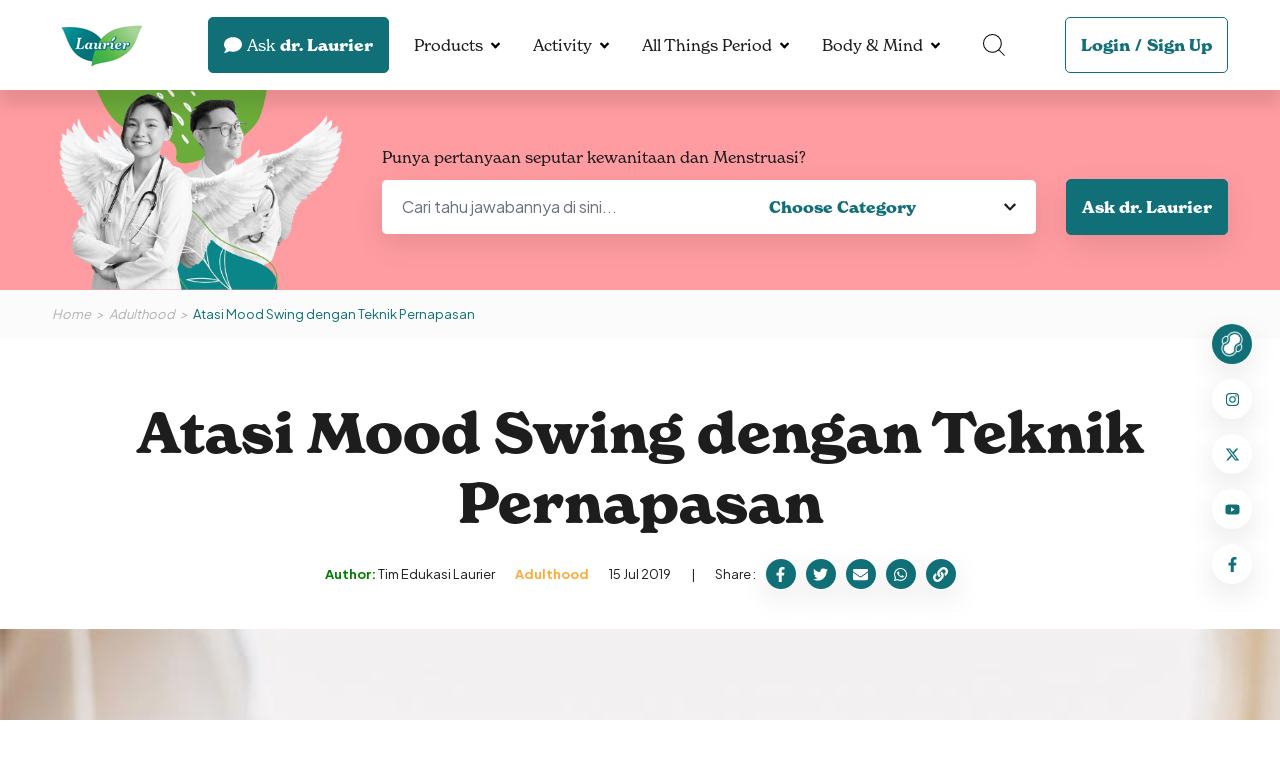

--- FILE ---
content_type: text/html; charset=UTF-8
request_url: https://menstruasi.com/adulthood/atasi-mood-swing-dengan-teknik-pernapasan/
body_size: 12136
content:
<!DOCTYPE HTML>
<html>
    <head>

            

<!-- Google Tag Manager -->
<script type="b0101d7163ef546a1ac8a508-text/javascript">(function(w,d,s,l,i){w[l]=w[l]||[];w[l].push({'gtm.start':
new Date().getTime(),event:'gtm.js'});var f=d.getElementsByTagName(s)[0],
j=d.createElement(s),dl=l!='dataLayer'?'&l='+l:'';j.async=true;j.src=
'https://www.googletagmanager.com/gtm.js?id='+i+dl;f.parentNode.insertBefore(j,f);
})(window,document,'script','dataLayer','GTM-PZS4432');</script>
<!-- End Google Tag Manager -->

        
                    <title>Atasi Mood Swing dengan Teknik Pernapasan</title>

<meta http-equiv="X-UA-Compatible" content="IE=edge">
<meta name="viewport" content="width=device-width, initial-scale=1">
<meta name="description" content="Pas lagi menstruasi, pasti mood-mu gampang &amp;lsquo;keaduk-aduk&amp;rsquo;, merasa tegang, bingung dan cemas kan? Akibatnya, kamu jadi sering mera...">
<meta name="keywords" content="Menstruasi.com by Laurier">
<link rel="icon" sizes="48x48" href="https://menstruasi.com/bundle/default/assets/images/Logo_Laurier_PNG-1_1.png">
<meta name="theme-color" content="#F2634A">

<link rel="canonical" href="https://menstruasi.com/adulthood/atasi-mood-swing-dengan-teknik-pernapasan/" />


<!-- OPEN GRAPH -->
<meta property="og:url" content="https://menstruasi.com/adulthood/atasi-mood-swing-dengan-teknik-pernapasan/">
<meta property="og:title" content="Atasi Mood Swing dengan Teknik Pernapasan">
<meta property="og:description" content="Pas lagi menstruasi, pasti mood-mu gampang &amp;lsquo;keaduk-aduk&amp;rsquo;, merasa tegang, bingung dan cemas kan? Akibatnya, kamu jadi sering mera...">
<meta property="og:site_name" content="Menstruasi.com">
<meta property="og:image" content="https://menstruasi.com/cdn-cgi/image/width=1200,height=650,quality=95/https://menstruasi.com/media/image/originals/post/2022/08/01/86a525f4b45a39f2fab4Menstruasi-Tekni-Pernapasan-Atasi-Mood-Swing-Saat-Menstruasi.jpg">



    
                
                    
            

<link rel="stylesheet" href="https://use.typekit.net/fvj5tci.css">
<link rel="preconnect" href="https://fonts.googleapis.com">
<link rel="preconnect" href="https://fonts.gstatic.com" crossorigin>
<link href="https://fonts.googleapis.com/css2?family=Bebas+Neue&family=Plus+Jakarta+Sans:wght@400;700&display=swap" rel="stylesheet"> 


<link href="https://fonts.googleapis.com/css2?family=Bebas+Neue&display=swap" rel="stylesheet">




<link rel="stylesheet" href="https://menstruasi.com/bundle/default/assets/css/vendor.min.css?cache=2510" />


<link rel="stylesheet" href="https://menstruasi.com/public/bootstrap/bootstrap.css?cache=2510">
<link rel="stylesheet" href="https://menstruasi.com/bundle/default/assets/css/tailwind.css?cache=2510" />
<link rel="stylesheet" href="https://menstruasi.com/bundle/default/assets/css/app.css?cache=2510" />

<link rel="stylesheet" href="https://menstruasi.com/bundle/default/assets/css/app_fix.css?cache=2510" />
            

<script type="application/ld+json">
{
    "@context": "https://schema.org",
    "@type": "Article",
    "headline": "Atasi Mood Swing dengan Teknik Pernapasan",
    "description": "Pas lagi menstruasi, pasti mood-mu gampang &amp;lsquo;keaduk-aduk&amp;rsquo;, merasa tegang, bingung dan cemas kan? Akibatnya, kamu jadi sering merasa kecapek",
    "image": "https://menstruasi.com/cdn-cgi/image/width=1520,height=640,quality=95/https://menstruasi.com/media/image/originals/post/2022/08/01/86a525f4b45a39f2fab4Menstruasi-Tekni-Pernapasan-Atasi-Mood-Swing-Saat-Menstruasi.jpg",
    "datePublished": "2019-07-15T03:22:39+07:00",
    "dateModified": "2019-07-15T03:22:39+07:00",
    "author": [{
        "@type": "Organization",
        "name": "Tim Edukasi Laurier"
    }],
    "mainEntityOfPage":	[{
        "@type": "WebPage",
        "@id": "https://menstruasi.com/adulthood/atasi-mood-swing-dengan-teknik-pernapasan"
    }],
    "publisher":	[{
        "@type": "Organization",
        "name": "Menstruasi by Laurier"
    }]
}
</script>

            
               
        
        
    </head>
    <body class="page-341 post-atasi-mood-swing-dengan-teknik-pernapasan page-template-post">

                    
        
        <!-- Google Tag Manager (noscript) -->
<!-- Google Tag Manager (noscript) -->
<noscript><iframe src="https://www.googletagmanager.com/ns.html?id=GTM-PZS4432"
height="0" width="0" style="display:none;visibility:hidden"></iframe></noscript>
<!-- End Google Tag Manager (noscript) -->

        <!-- End Google Tag Manager (noscript) -->

            
         
        
        <div id="app">

            

<div class="la-menu la-fixed la-top-0 la-left-0 la-right-0 la-h-18">
    <div class="container la-flex la-items-center la-h-full">
        <div class="la-menu__burger" data-hamburger>
            <div class="la-cursor-pointer">
                <span></span>
                <span></span>
                <span></span>
            </div>
        </div>
        <a href="https://menstruasi.com/" class="la-menu__brand la-inline-block">
            <img src="https://menstruasi.com/bundle/default/assets/images/Logo_Laurier_PNG-1_1.png" alt='Laurier V Care Expert'>
        </a>
        <div class="la-flex la-items-center la-ml-auto">
            <div class="md:la-mr-3">
                <a href="https://menstruasi.com/ask-drlaurier/" class="button button-green">
                    <div class="icon la-mr-1">
                        <svg xmlns="http://www.w3.org/2000/svg" viewBox="0 0 512 512"><!-- Font Awesome Pro 5.15.4 by @fontawesome - https://fontawesome.com License - https://fontawesome.com/license (Commercial License) --><path d="M256 32C114.6 32 0 125.1 0 240c0 49.6 21.4 95 57 130.7C44.5 421.1 2.7 466 2.2 466.5c-2.2 2.3-2.8 5.7-1.5 8.7S4.8 480 8 480c66.3 0 116-31.8 140.6-51.4 32.7 12.3 69 19.4 107.4 19.4 141.4 0 256-93.1 256-208S397.4 32 256 32z"/></svg>
                    </div>
                    <div class="la-inline-block la-mr-1 la-font-normal">Ask</div> dr. Laurier
                </a>
            </div>
            <div class="la-menu__list la-flex la-items-center la-mx-2">

                                            
                
                
                
    <div class="dropdown">
        

        
                                                
            <a href="javascript:void(0)" class="dropdown-link" data-toggle="dropdown" aria-expanded="false">Products</a>

            <div class="dropdown-menu">
                <div class="container la-max-w-[920px]">
                    <div class="row">
                                                <div class="image">
                            <img 
                                src="https://menstruasi.com/cdn-cgi/image/width=220,height=225,quality=95/https://menstruasi.com/media/image/originals/post/2022/06/30/mask_group_14.png" 
                                alt='Products'>
                        </div>
                                                <div class="list">
                            <div class="row row-cols-1">
                                                            
        
    
        <div>
            <a href="/products">Catalogue</a>
                    </div>

    
                                                        </div>
                        </div>
                    </div>
                </div>
            </div>

            </div>

                                            
                
                
                
    <div class="dropdown">
        

        
                                                
            <a href="javascript:void(0)" class="dropdown-link" data-toggle="dropdown" aria-expanded="false">Activity</a>

            <div class="dropdown-menu">
                <div class="container la-max-w-[920px]">
                    <div class="row">
                                                <div class="image">
                            <img 
                                src="https://menstruasi.com/cdn-cgi/image/width=220,height=225,quality=95/https://menstruasi.com/media/image/originals/post/2023/03/10/activity-v2-1.png" 
                                alt='Activity'>
                        </div>
                                                <div class="list">
                            <div class="row row-cols-1">
                                                            
        
    
        <div>
            <a href="/activity">All Activity</a>
                    </div>

    
                                                            
        
    
        <div>
            <a href="/laurier-relax-night-activation">Relax Pass</a>
                    </div>

    
                                                            
        
    
        <div>
            <a href="/laurier-relax-night-surat-izin-menstruasi-challenge">Find Surat Izin Menstruasi Challenge</a>
                    </div>

    
                                                            
        
    
        <div>
            <a href="/activity/waktunyarelax-period-core-photo-challenge-laurier-x-yogya">#WaktunyaRelax Period Core Photo Challenge Laurier x Yogya</a>
                    </div>

    
                                                            
        
    
        <div>
            <a href="/activity/matcha-bowl-painting-workshop">Matcha Bowl Painting Workshop</a>
                    </div>

    
                                                        </div>
                        </div>
                    </div>
                </div>
            </div>

            </div>

                                            
                
                
                
    <div class="dropdown">
        

        
                                                
            <a href="javascript:void(0)" class="dropdown-link" data-toggle="dropdown" aria-expanded="false">All Things Period</a>

            <div class="dropdown-menu">
                <div class="container la-max-w-[920px]">
                    <div class="row">
                                                <div class="image">
                            <img 
                                src="https://menstruasi.com/cdn-cgi/image/width=220,height=225,quality=95/https://menstruasi.com/media/image/originals/post/2022/06/30/menu_period.png" 
                                alt='All Things Period'>
                        </div>
                                                <div class="list">
                            <div class="row row-cols-1">
                                                            
        
    
        <div>
            <a href="/period-facts">Period Facts</a>
                    </div>

    
                                                            
        
    
        <div>
            <a href="/first-timer">First Timer</a>
                    </div>

    
                                                            
        
    
        <div>
            <a href="/adulthood">Adulthood</a>
                    </div>

    
                                                            
        
    
        <div>
            <a href="/motherhood">Motherhood</a>
                    </div>

    
                                                        </div>
                        </div>
                    </div>
                </div>
            </div>

            </div>

                                            
                
                
                
    <div class="dropdown">
        

        
                                                
            <a href="javascript:void(0)" class="dropdown-link" data-toggle="dropdown" aria-expanded="false">Body &amp; Mind</a>

            <div class="dropdown-menu">
                <div class="container la-max-w-[920px]">
                    <div class="row">
                                                <div class="image">
                            <img 
                                src="https://menstruasi.com/cdn-cgi/image/width=220,height=225,quality=95/https://menstruasi.com/media/image/originals/post/2022/06/30/menu_period.png" 
                                alt='Body &amp; Mind'>
                        </div>
                                                <div class="list">
                            <div class="row row-cols-1">
                                                            
        
    
        <div>
            <a href="/healthy-body">Healthy Body</a>
                    </div>

    
                                                            
        
    
        <div>
            <a href="/healthy-mind">Healthy Mind</a>
                    </div>

    
                                                        </div>
                        </div>
                    </div>
                </div>
            </div>

            </div>

                
            </div>
            <div class="la-menu__search la-mr-9">
                <div class="dropdown">
                    <a href="javascript:void(0)" class="dropdown-link" data-toggle="dropdown" aria-expanded="false">
                        <svg xmlns="http://www.w3.org/2000/svg" width="21.774" height="21.774" viewBox="0 0 21.774 21.774">
                            <g id="search" transform="translate(0.5 0.5)">
                              <path id="Path_1012" data-name="Path 1012" d="M19.879,11.064A8.814,8.814,0,1,1,11.064,2.25a8.814,8.814,0,0,1,8.814,8.814Z" transform="translate(-2.25 -2.25)" fill="none" stroke="#000" stroke-linecap="round" stroke-linejoin="round" stroke-width="1"/>
                              <path id="Path_1013" data-name="Path 1013" d="M25.875,25.875l5.142,5.142" transform="translate(-10.45 -10.45)" fill="none" stroke="#000" stroke-linecap="round" stroke-linejoin="round" stroke-width="1"/>
                            </g>
                        </svg>                        
                    </a>
                    <div class="dropdown-menu">
                        <form action="https://menstruasi.com/search/" method="GET">
                            <div class="la-search__input la-rounded-rg la-shadow-sm la-overflow-hidden">
                                <input class="field field--ghost" type="text" name="search_text" id="ask_question" placeholder="Cari artikel disini...">
                                <button type="submit" name="" id="" class="button button-white la-shadow-sm">
                                    <div class="icon">
                                        <svg xmlns="http://www.w3.org/2000/svg" viewBox="0 0 512 512"><!-- Font Awesome Pro 5.15.4 by @fontawesome - https://fontawesome.com License - https://fontawesome.com/license (Commercial License) --><path d="M505 442.7L405.3 343c-4.5-4.5-10.6-7-17-7H372c27.6-35.3 44-79.7 44-128C416 93.1 322.9 0 208 0S0 93.1 0 208s93.1 208 208 208c48.3 0 92.7-16.4 128-44v16.3c0 6.4 2.5 12.5 7 17l99.7 99.7c9.4 9.4 24.6 9.4 33.9 0l28.3-28.3c9.4-9.4 9.4-24.6.1-34zM208 336c-70.7 0-128-57.2-128-128 0-70.7 57.2-128 128-128 70.7 0 128 57.2 128 128 0 70.7-57.2 128-128 128z"/></svg>
                                    </div>
                                </button>
                            </div>
                        </form>
                    </div>
                </div>
            </div>
            
            <div class="la-menu__login">
                <div class="button button-outline-green">
                                        <a href="https://menstruasi.com/login/">Login</a>
                    <span>/</span>
                    <a href="https://menstruasi.com/sign-up/">Sign Up</a>
                                    </div>
            </div>
                    </div>
    </div>
</div>
            
    <div class="main la-mt-18 page-article-detail entry-article-detail">



        





        


        

<div class="la-hero la-relative la-bg-pink la-bg-no-repeat la-bg-cover la-bg-center" style="">
    <div class="container">
        <div class="la-hero__dialog la-ml-auto">
            <div class="image">
                <img 
                    src="https://menstruasi.com/bundle/default/assets/images/banner_doctor_ask.png" 
                    alt='ask dr laurier'>
            </div>
            <form action="https://menstruasi.com/search-askdrlaurier/" method="GET" class="content">
                
                <div class="la-mb-2 title_haskdr">Punya pertanyaan seputar kewanitaan dan Menstruasi?</div>
                <div class="lg:la-flex sm:la-block la-items-center">
                    <div class="la-hero__input la-bg-white la-rounded-rg la-shadow-sm la-overflow-hidden">
                        <input class="field field--ghost" type="text" name="search" id="ask_question" placeholder="Cari tahu jawabannya di sini...">
                        <select class="field field--ghost" name="ask_category" id="">
                            <option value="" selected disabled>Choose Category</option>
                            
                                                            <option value="siklus-menstruasi">Siklus Menstruasi</option>
                                                            <option value="kesehatan-genital">Kesehatan Genital</option>
                                                            <option value="kesuburan">Kesuburan</option>
                                                            <option value="mitos">Mitos</option>
                                                            <option value="produk">Produk</option>
                                                            <option value="menstruasi">Menstruasi</option>
                                                            <option value="other">Other</option>
                                                        
                        </select>
                    </div>
                    <button type="submit" name="" id="" class="button button-green la-shadow-sm sm:la-w-full md:la-w-full">Ask dr. Laurier</button>
                </div>
            </form>
        </div>
    </div>
</div>
        <div class="la-breadcrumb la-bg-grayLight la-italic la-text-sm">
            <div class="container">
                <div class="la-breadcrumb__dialog la-py-4">
                    <div class="list la-text-gray la-flex la-items-center">
                        <div>
                            <a href="https://menstruasi.com/">Home</a>
                        </div>
                        <div>
                            <a href="https://menstruasi.com/adulthood">Adulthood</a>
                        </div>
                        <div>
                            <p>Atasi Mood Swing dengan Teknik Pernapasan</p>
                        </div>
                    </div>
                </div>
            </div>
        </div>

        <div class="la-section la-section--post la-py-12">
            <div class="container">
                <div class="title la-text-center">
                    <h1>Atasi Mood Swing dengan Teknik Pernapasan</h1>
                    <div class="actions">
                        <div class="tag la-flex la-items-center">
                            <div>
                                <span class="la-text-[#008000] la-font-bold">Author:</span> Tim Edukasi Laurier
                            </div>
                            <div>
                                <a href="https://menstruasi.com/adulthood" class="la-text-yellowRegular la-font-bold">Adulthood</a>
                            </div>
                            <div>
                                <p class="la-mb-0">15 Jul 2019</p>
                            </div>
                        </div>
                        <div class="share la-flex la-items-center">
                            <div>
                                <p class="la-mb-0">Share :</p>
                            </div>
                            <div>
                                <a href="javascript:void(0)" class="la-flex la-items-center la-justify-center la-rounded-full" data-sharer="facebook" data-hashtag="laurier,menstruasi" data-url="https://menstruasi.com/adulthood/atasi-mood-swing-dengan-teknik-pernapasan">
                                    <svg xmlns="http://www.w3.org/2000/svg" viewBox="0 0 320 512"><!-- Font Awesome Pro 5.15.4 by @fontawesome - https://fontawesome.com License - https://fontawesome.com/license (Commercial License) --><path d="M279.14 288l14.22-92.66h-88.91v-60.13c0-25.35 12.42-50.06 52.24-50.06h40.42V6.26S260.43 0 225.36 0c-73.22 0-121.08 44.38-121.08 124.72v70.62H22.89V288h81.39v224h100.17V288z"/></svg>
                                </a>
                            </div>
                            <div>
                                <a href="javascript:void(0)" class="la-flex la-items-center la-justify-center la-rounded-full" data-sharer="twitter" data-title="Atasi Mood Swing dengan Teknik Pernapasan" data-hashtags="laurier,menstruasi" data-url="https://menstruasi.com/adulthood/atasi-mood-swing-dengan-teknik-pernapasan">
                                    <svg xmlns="http://www.w3.org/2000/svg" viewBox="0 0 512 512"><!-- Font Awesome Pro 5.15.4 by @fontawesome - https://fontawesome.com License - https://fontawesome.com/license (Commercial License) --><path d="M459.37 151.716c.325 4.548.325 9.097.325 13.645 0 138.72-105.583 298.558-298.558 298.558-59.452 0-114.68-17.219-161.137-47.106 8.447.974 16.568 1.299 25.34 1.299 49.055 0 94.213-16.568 130.274-44.832-46.132-.975-84.792-31.188-98.112-72.772 6.498.974 12.995 1.624 19.818 1.624 9.421 0 18.843-1.3 27.614-3.573-48.081-9.747-84.143-51.98-84.143-102.985v-1.299c13.969 7.797 30.214 12.67 47.431 13.319-28.264-18.843-46.781-51.005-46.781-87.391 0-19.492 5.197-37.36 14.294-52.954 51.655 63.675 129.3 105.258 216.365 109.807-1.624-7.797-2.599-15.918-2.599-24.04 0-57.828 46.782-104.934 104.934-104.934 30.213 0 57.502 12.67 76.67 33.137 23.715-4.548 46.456-13.32 66.599-25.34-7.798 24.366-24.366 44.833-46.132 57.827 21.117-2.273 41.584-8.122 60.426-16.243-14.292 20.791-32.161 39.308-52.628 54.253z"/></svg>
                                </a>
                            </div>
                            <div>
                                <a href="javascript:void(0)" class="la-flex la-items-center la-justify-center la-rounded-full" data-sharer="email" data-title="Atasi Mood Swing dengan Teknik Pernapasan" data-url="https://menstruasi.com/adulthood/atasi-mood-swing-dengan-teknik-pernapasan" data-subject="Laurier Menstruasi - Atasi Mood Swing dengan Teknik Pernapasan" data-to="">
                                    <svg xmlns="http://www.w3.org/2000/svg" viewBox="0 0 512 512"><!-- Font Awesome Pro 5.15.4 by @fontawesome - https://fontawesome.com License - https://fontawesome.com/license (Commercial License) --><path d="M502.3 190.8c3.9-3.1 9.7-.2 9.7 4.7V400c0 26.5-21.5 48-48 48H48c-26.5 0-48-21.5-48-48V195.6c0-5 5.7-7.8 9.7-4.7 22.4 17.4 52.1 39.5 154.1 113.6 21.1 15.4 56.7 47.8 92.2 47.6 35.7.3 72-32.8 92.3-47.6 102-74.1 131.6-96.3 154-113.7zM256 320c23.2.4 56.6-29.2 73.4-41.4 132.7-96.3 142.8-104.7 173.4-128.7 5.8-4.5 9.2-11.5 9.2-18.9v-19c0-26.5-21.5-48-48-48H48C21.5 64 0 85.5 0 112v19c0 7.4 3.4 14.3 9.2 18.9 30.6 23.9 40.7 32.4 173.4 128.7 16.8 12.2 50.2 41.8 73.4 41.4z"/></svg>
                                </a>
                            </div>
                            <div>
                                <a href="javascript:void(0)" rel="noreferrer" class="la-flex la-items-center la-justify-center la-rounded-full" data-sharer="whatsapp" data-title="Atasi Mood Swing dengan Teknik Pernapasan" data-url="https://menstruasi.com/adulthood/atasi-mood-swing-dengan-teknik-pernapasan">
                                    <svg xmlns="http://www.w3.org/2000/svg" viewBox="0 0 448 512"><!-- Font Awesome Pro 5.15.4 by @fontawesome - https://fontawesome.com License - https://fontawesome.com/license (Commercial License) --><path d="M380.9 97.1C339 55.1 283.2 32 223.9 32c-122.4 0-222 99.6-222 222 0 39.1 10.2 77.3 29.6 111L0 480l117.7-30.9c32.4 17.7 68.9 27 106.1 27h.1c122.3 0 224.1-99.6 224.1-222 0-59.3-25.2-115-67.1-157zm-157 341.6c-33.2 0-65.7-8.9-94-25.7l-6.7-4-69.8 18.3L72 359.2l-4.4-7c-18.5-29.4-28.2-63.3-28.2-98.2 0-101.7 82.8-184.5 184.6-184.5 49.3 0 95.6 19.2 130.4 54.1 34.8 34.9 56.2 81.2 56.1 130.5 0 101.8-84.9 184.6-186.6 184.6zm101.2-138.2c-5.5-2.8-32.8-16.2-37.9-18-5.1-1.9-8.8-2.8-12.5 2.8-3.7 5.6-14.3 18-17.6 21.8-3.2 3.7-6.5 4.2-12 1.4-32.6-16.3-54-29.1-75.5-66-5.7-9.8 5.7-9.1 16.3-30.3 1.8-3.7.9-6.9-.5-9.7-1.4-2.8-12.5-30.1-17.1-41.2-4.5-10.8-9.1-9.3-12.5-9.5-3.2-.2-6.9-.2-10.6-.2-3.7 0-9.7 1.4-14.8 6.9-5.1 5.6-19.4 19-19.4 46.3 0 27.3 19.9 53.7 22.6 57.4 2.8 3.7 39.1 59.7 94.8 83.8 35.2 15.2 49 16.5 66.6 13.9 10.7-1.6 32.8-13.4 37.4-26.4 4.6-13 4.6-24.1 3.2-26.4-1.3-2.5-5-3.9-10.5-6.6z"/></svg>
                                </a>
                            </div>
                            <div style="position:relative;">
                                <a href="javascript:void(0)" class="la-flex la-items-center la-justify-center la-rounded-full" id="copy_to_clipboard">
                                    <svg xmlns="http://www.w3.org/2000/svg" viewBox="0 0 512 512"><!-- Font Awesome Pro 5.15.4 by @fontawesome - https://fontawesome.com License - https://fontawesome.com/license (Commercial License) --><path d="M326.612 185.391c59.747 59.809 58.927 155.698.36 214.59-.11.12-.24.25-.36.37l-67.2 67.2c-59.27 59.27-155.699 59.262-214.96 0-59.27-59.26-59.27-155.7 0-214.96l37.106-37.106c9.84-9.84 26.786-3.3 27.294 10.606.648 17.722 3.826 35.527 9.69 52.721 1.986 5.822.567 12.262-3.783 16.612l-13.087 13.087c-28.026 28.026-28.905 73.66-1.155 101.96 28.024 28.579 74.086 28.749 102.325.51l67.2-67.19c28.191-28.191 28.073-73.757 0-101.83-3.701-3.694-7.429-6.564-10.341-8.569a16.037 16.037 0 0 1-6.947-12.606c-.396-10.567 3.348-21.456 11.698-29.806l21.054-21.055c5.521-5.521 14.182-6.199 20.584-1.731a152.482 152.482 0 0 1 20.522 17.197zM467.547 44.449c-59.261-59.262-155.69-59.27-214.96 0l-67.2 67.2c-.12.12-.25.25-.36.37-58.566 58.892-59.387 154.781.36 214.59a152.454 152.454 0 0 0 20.521 17.196c6.402 4.468 15.064 3.789 20.584-1.731l21.054-21.055c8.35-8.35 12.094-19.239 11.698-29.806a16.037 16.037 0 0 0-6.947-12.606c-2.912-2.005-6.64-4.875-10.341-8.569-28.073-28.073-28.191-73.639 0-101.83l67.2-67.19c28.239-28.239 74.3-28.069 102.325.51 27.75 28.3 26.872 73.934-1.155 101.96l-13.087 13.087c-4.35 4.35-5.769 10.79-3.783 16.612 5.864 17.194 9.042 34.999 9.69 52.721.509 13.906 17.454 20.446 27.294 10.606l37.106-37.106c59.271-59.259 59.271-155.699.001-214.959z"/></svg>
                                </a>
                            </div>
                        </div>
                    </div>
                </div>
            </div>
            <div class="thumbnail la-mb-8">
                <div>
                    <img 
                        src="https://menstruasi.com/cdn-cgi/image/width=1520,height=640,quality=95/https://menstruasi.com/media/image/originals/post/2022/08/01/86a525f4b45a39f2fab4Menstruasi-Tekni-Pernapasan-Atasi-Mood-Swing-Saat-Menstruasi.jpg" 
                        alt='Atasi Mood Swing dengan Teknik Pernapasan' width="100%">
                </div>
            </div>

            <div class="container">
                <div class="body row">
                    <div class="col-lg-8">
                        <div class="post-detail">
                            <p style="text-align:justify">Pas lagi menstruasi, pasti <em>mood</em>-mu gampang &lsquo;keaduk-aduk&rsquo;, merasa tegang, bingung dan cemas kan? Akibatnya, kamu jadi sering merasa kecapekan, karena berusaha tetap aktif sambil menahan diri. Kondisi ini memang biasa dialami sama perempuan pada saat menstruasi, apalagi perempuan yang bekerja di luar rumah, karena risiko terkena masalah yang lebih besar.</p>

<p style="text-align:justify">Pemicu utama hal ini terjadi karena naik turunnya kadar hormon reproduksi yang menyebabkan terganggunya sistem pengendalian emosi. Setelah kadar hormon kembali stabil, biasanya emosi juga akan langsung stabil.</p>

<p style="text-align:justify">Biasanya para ahli kesehatan menyarankan olahraga teratur untuk mengatasi kondisi ini. Saat bergerak, tubuh akan memproduksi endorfin yang bisa menyeimbangkan kadar hormon. Tapi, para instruktur yoga punya rangkaian teknik pernapasan yang cuma membutuhkan beberapa menit untuk mengatasi <em>mood swing</em> ini. Nah, berikut ini langkah-langkahnya, <em>Girls</em>:</p>

<ol>
	<li style="text-align:justify"><strong>Pernapasan api</strong></li>
</ol>

<p style="text-align:justify">Teknik pernapasan ini bertujuan untuk meningkatkan energi di dalam tubuh. Tubuh yang berenergi secara otomatis lebih seimbang dan berdampak pada suasana hati yang baik, dan pikiran yang jernih.</p>

<p style="text-align:justify">Cara:</p>

<ul>
	<li style="text-align:justify">Duduk dalam posisi tubuh tegak, lemaskan pundak</li>
	<li style="text-align:justify">Bernapaslah dengan hidung, dalam irama yang cepat, seperti lagi memompa ban</li>
	<li style="text-align:justify">Pusatkan perhatian saat mengeluarkan napas. Tarikan napas akan terjadi secara otomatis</li>
</ul>

<p style="text-align:justify">Waktu:</p>

<ul>
	<li style="text-align:justify">Lakukan teknik pernapasan ini setiap pagi, segera setelah bangun pagi</li>
	<li style="text-align:justify">Cuma dibutuhkan waktu 1 menit</li>
</ul>

<ol start="2">
	<li style="text-align:justify"><strong>Pernapasan 4-7-8</strong></li>
</ol>

<p style="text-align:justify">Teknik pernapasan ini bertujuan merelaksasi tubuh setelah melakukan teknik pernapasan api. Teknik ini bisa menenangkan, meredakan kecemasan dan kegelisahan.</p>

<p style="text-align:justify">Cara:</p>

<ul>
	<li style="text-align:justify">Keluarkan seluruh napas yang ada di dalam paru-paru, dari sela bibir, seperti meniup, sambil mengontraksikan otot perut</li>
	<li style="text-align:justify">Tarik napas sambil berhitung lambat sampai hitungan keempat</li>
	<li style="text-align:justify">Tahan napas, lanjutkan hitungan sampai tujuh</li>
	<li style="text-align:justify">Hembuskan napas pada hitungan kedelapan</li>
	<li style="text-align:justify">Pusatkan perhatian pada perut saat melakukan teknik ini, perhatikan perut bergerak, dan berkontraksi saat kamu menarik dan menghembuskan napas</li>
</ul>

<p style="text-align:justify">Waktu:</p>

<ul>
	<li style="text-align:justify">Lakukan teknik pernapasan ini menyusul teknik pernapasan api</li>
	<li style="text-align:justify">Cuma dibutuhkan waktu 1 menit</li>
</ul>

<p style="text-align:justify">Gampang banget kan, <em>Girls</em>? Nggak perlu minum obat-obatan, kamu cuma butuh waktu 2 menit di pagi hari untuk mengembalikan <em>mood</em> jadi lebih baik saat menstruasi. Yuk, lakukan teknik pernapasan seperti di atas, pas kamu lagi menstruasi! <em>Bubye bad mood!</em></p>

<p style="text-align:justify">Share <em>info</em> ini ke teman-temanmu yuk, supaya mereka juga tau teknik pernapasan yang tepat untuk mengusir <em>mood swing</em> pas menstruasi!</p>

                        </div>

                                                
                                                
                        <div class="post-more la-text-center">
                            <div class="navigate la-flex la-items-center la-justify-center">
                                
                            </div>
                        </div>
                    </div>
                    <div class="col-lg-4">
                        <div class="related">
                            <div class="la-mb-10">
                                <h5 class="la-text-green">Latest Articles</h5>
                                <div>
                                
                                                                    <div class="item item--block">
                                        <div class="item__image la-rounded-rg la-overflow-hidden">
                                            <a href="https://menstruasi.com/adulthood/banyak-keputihan-sebelum-menstruasi-ini-penyebabnya" class="la-w-full la-h-full la-object-cover la-object-center">
                                                <img 
                                                    src="https://menstruasi.com/cdn-cgi/image/width=350,height=145,quality=95/https://menstruasi.com/media/image/originals/post/2025/12/26/banyak-keputihan-sebelum-menstruasi-ini-penyebabnya.jpg" 
                                                    alt='Banyak Keputihan Sebelum Menstruasi, Ini Penyebabnya'>
                                            </a>
                                            <div class="item__image-author la-absolute la-left-4 la-bottom-4">
												<div class="item__image-author-text la-bg-white la-text-black la-rounded-rg">
													<p>
														<strong>Author:</strong> Tim Edukasi Laurier
													</p>
												</div>
											</div>
                                        </div>
                                        <div class="item__body la-flex-1">
                                            <div class="tag la-flex la-items-end">
                                                <div>
                                                <a href="https://menstruasi.com/adulthood" class="la-block la-text-yellowRegular la-font-bold">Adulthood</a>
                                                </div>
                                                <div class="la-text-sm">26 Dec 2025</div>
                                            </div>
                                            <h4 class="la-font-normal la-line-clamp-2">
                                                <a href="https://menstruasi.com/adulthood/banyak-keputihan-sebelum-menstruasi-ini-penyebabnya" class="la-text-black">Banyak Keputihan Sebelum Menstruasi, Ini Penyebabnya</a>
                                            </h4>
                                        </div>
                                    </div>
                                                                    <div class="item item--block">
                                        <div class="item__image la-rounded-rg la-overflow-hidden">
                                            <a href="https://menstruasi.com/adulthood/makan-dark-chocolate-bisa-hilangkan-nyeri-menstruasi-benarkah" class="la-w-full la-h-full la-object-cover la-object-center">
                                                <img 
                                                    src="https://menstruasi.com/cdn-cgi/image/width=350,height=145,quality=95/https://menstruasi.com/media/image/originals/post/2025/11/24/makan-dark-chocolate-bisa-hilangkan-nyeri-menstruasi-benarkah.jpg" 
                                                    alt='Makan Dark Chocolate Bisa Hilangkan Nyeri Menstruasi. Benarkah?'>
                                            </a>
                                            <div class="item__image-author la-absolute la-left-4 la-bottom-4">
												<div class="item__image-author-text la-bg-white la-text-black la-rounded-rg">
													<p>
														<strong>Author:</strong> Tim Edukasi Laurier
													</p>
												</div>
											</div>
                                        </div>
                                        <div class="item__body la-flex-1">
                                            <div class="tag la-flex la-items-end">
                                                <div>
                                                <a href="https://menstruasi.com/adulthood" class="la-block la-text-yellowRegular la-font-bold">Adulthood</a>
                                                </div>
                                                <div class="la-text-sm">24 Nov 2025</div>
                                            </div>
                                            <h4 class="la-font-normal la-line-clamp-2">
                                                <a href="https://menstruasi.com/adulthood/makan-dark-chocolate-bisa-hilangkan-nyeri-menstruasi-benarkah" class="la-text-black">Makan Dark Chocolate Bisa Hilangkan Nyeri Menstruasi. Benarkah?</a>
                                            </h4>
                                        </div>
                                    </div>
                                                                    <div class="item item--block">
                                        <div class="item__image la-rounded-rg la-overflow-hidden">
                                            <a href="https://menstruasi.com/adulthood/amankah-melakukan-intermittent-fasting-saat-menstruasi" class="la-w-full la-h-full la-object-cover la-object-center">
                                                <img 
                                                    src="https://menstruasi.com/cdn-cgi/image/width=350,height=145,quality=95/https://menstruasi.com/media/image/originals/post/2025/10/08/amankah-melakukan-intermittent-fasting-saat-menstruasi.jpg" 
                                                    alt='Amankah Melakukan Intermittent Fasting saat Menstruasi?'>
                                            </a>
                                            <div class="item__image-author la-absolute la-left-4 la-bottom-4">
												<div class="item__image-author-text la-bg-white la-text-black la-rounded-rg">
													<p>
														<strong>Author:</strong> Tim Edukasi Laurier
													</p>
												</div>
											</div>
                                        </div>
                                        <div class="item__body la-flex-1">
                                            <div class="tag la-flex la-items-end">
                                                <div>
                                                <a href="https://menstruasi.com/adulthood" class="la-block la-text-yellowRegular la-font-bold">Adulthood</a>
                                                </div>
                                                <div class="la-text-sm">08 Oct 2025</div>
                                            </div>
                                            <h4 class="la-font-normal la-line-clamp-2">
                                                <a href="https://menstruasi.com/adulthood/amankah-melakukan-intermittent-fasting-saat-menstruasi" class="la-text-black">Amankah Melakukan Intermittent Fasting saat Menstruasi?</a>
                                            </h4>
                                        </div>
                                    </div>
                                                                    
                                </div>
                            </div>
                                                    </div>
                    </div>
                </div>
            </div>
        </div>


        <div class="la-section la-section--add la-pb-12">
            <div class="container">
                <div class="content">
                    <div class="body">
                        <h4 class="la-text-green">Related Articles</h4>
                        <div class="la-grid lg:la-grid-cols-3 la-grid-cols-1 la-gap-6">

                                                    
                            <div class="item item--block">
                                <div class="item__image la-rounded-rg la-overflow-hidden">
                                    <a href="https://menstruasi.com/adulthood/mataku-minus-atau" class="la-w-full la-h-full la-object-cover la-object-center">
                                        <img 
                                            src="https://menstruasi.com/cdn-cgi/image/width=350,height=145,quality=95/https://menstruasi.com/media/image/originals/post/2022/08/01/fd0f864512d8f616f06emenstruasi-Mata-dan-Siklus-Menstruasi.jpg" 
                                            alt='Mataku Minus atau….?'>
                                        <div class="item__image-author la-absolute la-left-4 la-bottom-4">
                                            <div class="item__image-author-text la-bg-white la-text-black la-rounded-rg">
                                                <p>
                                                    <strong>Author:</strong> Tim Edukasi Laurier
                                                </p>
                                            </div>
                                        </div>
                                    </a>
                                </div>
                                <div class="item__body la-flex-1">
                                    <div class="tag la-flex la-items-end">
                                        <div>
                                        <a href="https://menstruasi.com/adulthood" class="la-block la-text-yellowRegular la-font-bold">Adulthood</a>
                                        </div>
                                        <div class="la-text-sm">23 Sep 2019</div>
                                    </div>
                                    <h4 class="la-font-normal la-line-clamp-2">
                                        <a href="https://menstruasi.com/adulthood/mataku-minus-atau" class="la-text-black">Mataku Minus atau….?</a>
                                    </h4>
                                    Kamu tau nggak sih, Girls, kalau matamu juga bakal bereaksi saat terjadi perubahan kadar hormon menj...
                                </div>
                            </div>

                                                    
                            <div class="item item--block">
                                <div class="item__image la-rounded-rg la-overflow-hidden">
                                    <a href="https://menstruasi.com/adulthood/mood-swingku-mengganggu-orang-lain-nggak" class="la-w-full la-h-full la-object-cover la-object-center">
                                        <img 
                                            src="https://menstruasi.com/cdn-cgi/image/width=350,height=145,quality=95/https://menstruasi.com/media/image/originals/post/2022/08/01/0ea55d9eea6fe97bd503quiz-banner.png" 
                                            alt='Mood Swing-ku Mengganggu Orang Lain Nggak ya?'>
                                        <div class="item__image-author la-absolute la-left-4 la-bottom-4">
                                            <div class="item__image-author-text la-bg-white la-text-black la-rounded-rg">
                                                <p>
                                                    <strong>Author:</strong> Tim Edukasi Laurier
                                                </p>
                                            </div>
                                        </div>
                                    </a>
                                </div>
                                <div class="item__body la-flex-1">
                                    <div class="tag la-flex la-items-end">
                                        <div>
                                        <a href="https://menstruasi.com/adulthood" class="la-block la-text-yellowRegular la-font-bold">Adulthood</a>
                                        </div>
                                        <div class="la-text-sm">17 Jul 2020</div>
                                    </div>
                                    <h4 class="la-font-normal la-line-clamp-2">
                                        <a href="https://menstruasi.com/adulthood/mood-swingku-mengganggu-orang-lain-nggak" class="la-text-black">Mood Swing-ku Mengganggu Orang Lain Nggak ya?</a>
                                    </h4>
                                    Saat PMS ataupun menstruasi hampir semua cewek pasti pernah mengalami mood swing. Kamu salah satunya...
                                </div>
                            </div>

                                                    
                            <div class="item item--block">
                                <div class="item__image la-rounded-rg la-overflow-hidden">
                                    <a href="https://menstruasi.com/adulthood/kok-perutku-terasa-kembung-ya" class="la-w-full la-h-full la-object-cover la-object-center">
                                        <img 
                                            src="https://menstruasi.com/cdn-cgi/image/width=350,height=145,quality=95/https://menstruasi.com/media/image/originals/post/2022/08/01/6c44028fb7700a4c53c6Menstruasi-Kenapa-Masuk-Angin.png" 
                                            alt='Kok, Perutku Terasa Kembung ya?'>
                                        <div class="item__image-author la-absolute la-left-4 la-bottom-4">
                                            <div class="item__image-author-text la-bg-white la-text-black la-rounded-rg">
                                                <p>
                                                    <strong>Author:</strong> Tim Edukasi Laurier
                                                </p>
                                            </div>
                                        </div>
                                    </a>
                                </div>
                                <div class="item__body la-flex-1">
                                    <div class="tag la-flex la-items-end">
                                        <div>
                                        <a href="https://menstruasi.com/adulthood" class="la-block la-text-yellowRegular la-font-bold">Adulthood</a>
                                        </div>
                                        <div class="la-text-sm">24 Jun 2019</div>
                                    </div>
                                    <h4 class="la-font-normal la-line-clamp-2">
                                        <a href="https://menstruasi.com/adulthood/kok-perutku-terasa-kembung-ya" class="la-text-black">Kok, Perutku Terasa Kembung ya?</a>
                                    </h4>
                                    Girls, saat menjelang dan selama menstruasi, kamu sering merasa masuk angin nggak? Ternyata sensasi ...
                                </div>
                            </div>

                                                    
                        </div>
                    </div>
                </div>
            </div>
        </div>

        
    </div>




    

                                        
            


<div class="la-footer la-bg-green la-text-white">
    <div class="container">
        <div class="la-footer__find la-py-8">
            <div class="title la-text-center la-mb-7">
                <h2 class="la-mb-3">Find Us on :</h2>
                <p>Beli produk Laurier di e-commerce favoritmu!</p>
            </div>
            <div>
                <div class="link la-flex la-items-center la-justify-center -la-m-2">
                    <div class="la-p-2">
                        <a href="https://shopee.co.id/shop/36092728/search?shopCollection=6807822" target="_blank">
                        <img 
                            src="https://menstruasi.com/bundle/default/assets/images/Group-118.png" 
                            alt='logo image'
                        >
                        </a>
                    </div>
                    <div class="la-p-2">
                        <a href="https://www.tokopedia.com/kao/etalase/laurier" target="_blank">
                        <img 
                            src="https://menstruasi.com/bundle/default/assets/images/Group-117.png" 
                            alt='logo image'
                        >
                        </a>
                    </div>
                                        <div class="la-p-2">
                        <a href="https://www.blibli.com/merchant/kao-kke-official-store/KAK-25212?brand=Laurier&promoTab=false" target="_blank">
                        <img 
                            src="https://menstruasi.com/bundle/default/assets/images/Group-119-2.png" 
                            alt='logo image'
                        >
                        </a>
                    </div>
                    <div class="la-p-2">
                        <a href="https://www.lazada.co.id/shop/kao-store/custom-1646705448540.htm?wh_weex=true" target="_blank">
                        <img 
                            src="https://menstruasi.com/bundle/default/assets/images/Group-120.png" 
                            alt='logo image'
                        >
                        </a>
                    </div>
                </div>
            </div>
        </div>
        <div class="la-footer__copy">
            <div class="left">
                <p class="la-pr-5">Provided by :</p>
                <img src="https://menstruasi.com/bundle/default/assets/images/Logo_Laurier_PNG-1_1.png" alt='Laurier V Care Expert' >
            </div>
            <div class="right">
                <p class="la-pb-3 lg:la-pb-0 lg:la-pr-4">&copy; PT KAO Indonesia. All Right Reserved.</p>
                <div class="link">
                    <a href="https://menstruasi.com/legal/" class="la-block">Legal</a>
                    <a href="https://menstruasi.com/privacy-policy/" class="la-block">Privacy Policy</a>
                </div>
            </div>
        </div>
    </div>
</div>



<div class="la-hamburger la-bg-white la-fixed la-left-0 la-right-0 la-transition la-ease-in-out la-overflow-x-hidden la-z-40 lg:hidden">
    <div class="container">
        <!-- CONTENT COMPONENT -->
        <div class="la-hamburger__dialog la-py-6">
            <div class="button button-outline-green">
                            <a href="https://menstruasi.com/login/" class="">Login</a>&nbsp;/&nbsp;<a href="https://menstruasi.com/sign-up/" class="">Sign up</a>
                        </div>

            <div class="search">
                <form action="https://menstruasi.com/search/" method="GET">
                    <div class="search__input la-rounded-rg la-shadow-sm la-overflow-hidden">
                        <input class="field field--ghost" type="text" name="search_text" id="ask_question" placeholder="Cari artikel disini...">
                        <button type="submit" name="" id="" class="button button-white la-shadow-sm">
                            <div class="icon">
                                <svg xmlns="http://www.w3.org/2000/svg" viewBox="0 0 512 512"><!-- Font Awesome Pro 5.15.4 by @fontawesome - https://fontawesome.com License - https://fontawesome.com/license (Commercial License) --><path d="M505 442.7L405.3 343c-4.5-4.5-10.6-7-17-7H372c27.6-35.3 44-79.7 44-128C416 93.1 322.9 0 208 0S0 93.1 0 208s93.1 208 208 208c48.3 0 92.7-16.4 128-44v16.3c0 6.4 2.5 12.5 7 17l99.7 99.7c9.4 9.4 24.6 9.4 33.9 0l28.3-28.3c9.4-9.4 9.4-24.6.1-34zM208 336c-70.7 0-128-57.2-128-128 0-70.7 57.2-128 128-128 70.7 0 128 57.2 128 128 0 70.7-57.2 128-128 128z"/></svg>
                            </div>
                        </button>
                    </div>
                </form>
            </div>

            <div class="list" data-widget="tree">

                                            
                
                
                
    <div class="tree-view">

        
                                                
            <a href="javascript:void(0)" class="la-flex la-items-center">Products</a>

            <div class="tree-view__menu">

                            
            
    
        <div>
            <a href="/products">Catalogue</a>
                    </div>

    
                        </div>

            </div>

                                            
                
                
                
    <div class="tree-view">

        
                                                
            <a href="javascript:void(0)" class="la-flex la-items-center">Activity</a>

            <div class="tree-view__menu">

                            
            
    
        <div>
            <a href="/activity">All Activity</a>
                    </div>

    
                            
            
    
        <div>
            <a href="/laurier-relax-night-activation">Relax Pass</a>
                    </div>

    
                            
            
    
        <div>
            <a href="/laurier-relax-night-surat-izin-menstruasi-challenge">Find Surat Izin Menstruasi Challenge</a>
                    </div>

    
                            
            
    
        <div>
            <a href="/activity/waktunyarelax-period-core-photo-challenge-laurier-x-yogya">#WaktunyaRelax Period Core Photo Challenge Laurier x Yogya</a>
                    </div>

    
                            
            
    
        <div>
            <a href="/activity/matcha-bowl-painting-workshop">Matcha Bowl Painting Workshop</a>
                    </div>

    
                        </div>

            </div>

                                            
                
                
                
    <div class="tree-view">

        
                                                
            <a href="javascript:void(0)" class="la-flex la-items-center">All Things Period</a>

            <div class="tree-view__menu">

                            
            
    
        <div>
            <a href="/period-facts">Period Facts</a>
                    </div>

    
                            
            
    
        <div>
            <a href="/first-timer">First Timer</a>
                    </div>

    
                            
            
    
        <div>
            <a href="/adulthood">Adulthood</a>
                    </div>

    
                            
            
    
        <div>
            <a href="/motherhood">Motherhood</a>
                    </div>

    
                        </div>

            </div>

                                            
                
                
                
    <div class="tree-view">

        
                                                
            <a href="javascript:void(0)" class="la-flex la-items-center">Body &amp; Mind</a>

            <div class="tree-view__menu">

                            
            
    
        <div>
            <a href="/healthy-body">Healthy Body</a>
                    </div>

    
                            
            
    
        <div>
            <a href="/healthy-mind">Healthy Mind</a>
                    </div>

    
                        </div>

            </div>

                
            </div>
        </div>
    </div>
</div>

        <!-- FLOAT COMPONENT -->
<div class="la-float la-fixed la-z-30">
    <div class="la-float__dialog la-relative">
                <div class="social la-flex">
            <a href="https://menstruasi.com/know-your-best-pads/" rel="noreferrer" class="internal la-flex la-items-center la-justify-center la-rounded-full la-overflow-hidden">
                <img 
                    src="https://menstruasi.com/bundle/default/assets/images/sanitary-napkin.svg" 
                    alt='logo image'>
                <p class="la-mb-0">
                    Know Your<br>Best Pads
                </p>
            </a>
            <a href="https://www.instagram.com/laurierid/" target="_blank" class="la-flex la-items-center la-justify-center la-rounded-full la-overflow-hidden">
                <svg xmlns="http://www.w3.org/2000/svg" viewBox="0 0 448 512"><!-- Font Awesome Pro 5.15.4 by @fontawesome - https://fontawesome.com License - https://fontawesome.com/license (Commercial License) --><path d="M224.1 141c-63.6 0-114.9 51.3-114.9 114.9s51.3 114.9 114.9 114.9S339 319.5 339 255.9 287.7 141 224.1 141zm0 189.6c-41.1 0-74.7-33.5-74.7-74.7s33.5-74.7 74.7-74.7 74.7 33.5 74.7 74.7-33.6 74.7-74.7 74.7zm146.4-194.3c0 14.9-12 26.8-26.8 26.8-14.9 0-26.8-12-26.8-26.8s12-26.8 26.8-26.8 26.8 12 26.8 26.8zm76.1 27.2c-1.7-35.9-9.9-67.7-36.2-93.9-26.2-26.2-58-34.4-93.9-36.2-37-2.1-147.9-2.1-184.9 0-35.8 1.7-67.6 9.9-93.9 36.1s-34.4 58-36.2 93.9c-2.1 37-2.1 147.9 0 184.9 1.7 35.9 9.9 67.7 36.2 93.9s58 34.4 93.9 36.2c37 2.1 147.9 2.1 184.9 0 35.9-1.7 67.7-9.9 93.9-36.2 26.2-26.2 34.4-58 36.2-93.9 2.1-37 2.1-147.8 0-184.8zM398.8 388c-7.8 19.6-22.9 34.7-42.6 42.6-29.5 11.7-99.5 9-132.1 9s-102.7 2.6-132.1-9c-19.6-7.8-34.7-22.9-42.6-42.6-11.7-29.5-9-99.5-9-132.1s-2.6-102.7 9-132.1c7.8-19.6 22.9-34.7 42.6-42.6 29.5-11.7 99.5-9 132.1-9s102.7-2.6 132.1 9c19.6 7.8 34.7 22.9 42.6 42.6 11.7 29.5 9 99.5 9 132.1s2.7 102.7-9 132.1z"/></svg>
            </a>
            <a href="https://twitter.com/Laurier_ID" target="_blank" class="la-flex la-items-center la-justify-center la-rounded-full la-overflow-hidden">
                <svg xmlns="http://www.w3.org/2000/svg" viewBox="0 0 448 512"><!--!Font Awesome Free v7.1.0 by @fontawesome - https://fontawesome.com License - https://fontawesome.com/license/free Copyright 2025 Fonticons, Inc.--><path d="M357.2 48L427.8 48 273.6 224.2 455 464 313 464 201.7 318.6 74.5 464 3.8 464 168.7 275.5-5.2 48 140.4 48 240.9 180.9 357.2 48zM332.4 421.8l39.1 0-252.4-333.8-42 0 255.3 333.8z"/></svg>
            </a>
            <a href="https://www.youtube.com/c/LaurierIndonesia" target="_blank" class="la-flex la-items-center la-justify-center la-rounded-full la-overflow-hidden">
                <svg xmlns="http://www.w3.org/2000/svg" viewBox="0 0 576 512"><!-- Font Awesome Pro 5.15.4 by @fontawesome - https://fontawesome.com License - https://fontawesome.com/license (Commercial License) --><path d="M549.655 124.083c-6.281-23.65-24.787-42.276-48.284-48.597C458.781 64 288 64 288 64S117.22 64 74.629 75.486c-23.497 6.322-42.003 24.947-48.284 48.597-11.412 42.867-11.412 132.305-11.412 132.305s0 89.438 11.412 132.305c6.281 23.65 24.787 41.5 48.284 47.821C117.22 448 288 448 288 448s170.78 0 213.371-11.486c23.497-6.321 42.003-24.171 48.284-47.821 11.412-42.867 11.412-132.305 11.412-132.305s0-89.438-11.412-132.305zm-317.51 213.508V175.185l142.739 81.205-142.739 81.201z"/></svg>
            </a>
            <a href="https://www.facebook.com/LaurierID" target="_blank" class="la-flex la-items-center la-justify-center la-rounded-full la-overflow-hidden">
                <svg xmlns="http://www.w3.org/2000/svg" viewBox="0 0 320 512"><!-- Font Awesome Pro 5.15.4 by @fontawesome - https://fontawesome.com License - https://fontawesome.com/license (Commercial License) --><path d="M279.14 288l14.22-92.66h-88.91v-60.13c0-25.35 12.42-50.06 52.24-50.06h40.42V6.26S260.43 0 225.36 0c-73.22 0-121.08 44.38-121.08 124.72v70.62H22.89V288h81.39v224h100.17V288z"/></svg>
            </a>
        </div>
    </div>
</div>

<div class="modal modal--pop fade" id="cookiesModal" data-backdrop="static">
    <div class="modal-dialog">
        <div class="modal-content">
            <div class="modal-body">
                <div class="image">
                    <img class="lazyload" data-src="https://menstruasi.com/bundle/default/assets/images/Group4.png"  alt="Menstruasi.com by Laurier" />
                </div>
                <div class="caption la-flex-1 lg:la-pl-3">
                    <div class="la-flex-1 lg:la-pr-4">
                        <p>
                            Dengan menggunakan situs web kami dan mengklik Setuju, Anda menyetujui penggunaan cookies dan informasi pribadi sebagaimana diatur dalam <a href="https://menstruasi.com/privacy-policy/" target="_blank">Kebijakan Privasi</a> kami.
                        </p>
                    </div>
                    <div class="caption-button la-flex la-gap-4">
                        <a href="javascript:void(0)" onclick="if (!window.__cfRLUnblockHandlers) return false; setCookie('setuju')" class="gdpr_button button button-sm button-green" data-dismiss="modal" data-cf-modified-b0101d7163ef546a1ac8a508-="">Setuju</a>
                        <a href="javascript:void(0)" onclick="if (!window.__cfRLUnblockHandlers) return false; setCookie('reject')" class="gdpr_button button button-sm button-outline-green" data-dismiss="modal" data-cf-modified-b0101d7163ef546a1ac8a508-="">Tolak</a>
                    </div>
                </div>
            </div>
        </div>
    </div>
</div>
        </div>

                    <script type="text/javascript" src="https://menstruasi.com/bundle/default/assets/js/vendor.min.js" data-cfasync="false"></script>
<script src="https://cdn.jsdelivr.net/npm/popper.js@1.16.1/dist/umd/popper.min.js" data-cfasync="false" integrity="sha384-9/reFTGAW83EW2RDu2S0VKaIzap3H66lZH81PoYlFhbGU+6BZp6G7niu735Sk7lN" crossorigin="anonymous"></script>
<script src='https://menstruasi.com/public/bootstrap/bootstrap.min.js' data-cfasync="false"></script>
<script src="https://unpkg.com/@dotlottie/player-component@latest/dist/dotlottie-player.mjs" type="b0101d7163ef546a1ac8a508-module"></script>

<script src='https://menstruasi.com/public/fancybox/jquery.fancybox.min.js' type="b0101d7163ef546a1ac8a508-text/javascript"></script>

<script type="b0101d7163ef546a1ac8a508-text/javascript">
	window.CONFIG = (function(){  
		const conf_info = {
			base_url: ""
		};
		return{    
			getValue : function(param){
				return conf_info[param];
			}
		}
	})();

	function getCookie(cookieName) {
		let cookies = document.cookie;
		let cookieArray = cookies.split("; ");
	
		for (let i = 0; i < cookieArray.length; i++) {
			let cookie = cookieArray[i];
			let [name, value] = cookie.split("=");
			
			if (name === cookieName) {
				return decodeURIComponent(value);
			}
		}
		
		return null;
	}

	let DG_GDPR = getCookie("DG_GDPR");
	if (!DG_GDPR) {
		setTimeout(function(){
			$('#cookiesModal').modal('show');
		}, 1500);
	}

	function setCookie(status) {
    
		var d = new Date();
		d.setTime(d.getTime() + (30*24*60*60*1000));
		var expires = "expires="+d.toUTCString();

		var cvalue = { scripts : true };
		if(status == 'reject')
		{
			cvalue = { scripts : false };
		}
		
		var data = encodeURI(JSON.stringify(cvalue));
		var gdpr = "DG_GDPR=" + data + "; " + expires + "; path=/;";
		
		document.cookie = gdpr;
	}
</script>

<script type="b0101d7163ef546a1ac8a508-text/javascript" src="https://menstruasi.com/bundle/default/assets/js/app.min.js" data-cfasync="true"></script>

<script type="b0101d7163ef546a1ac8a508-text/javascript" src="https://menstruasi.com/bundle/default/assets/js/app_fix.js" data-cfasync="true"></script>
            
<script src="https://menstruasi.com/public/sharer.js/sharer.min.js" type="b0101d7163ef546a1ac8a508-text/javascript"></script>

<script type="b0101d7163ef546a1ac8a508-text/javascript">
var shareBtn = document.querySelector("#copy_to_clipboard");

shareBtn.addEventListener('click', function(event) {
    var dummy = document.createElement('input'),
    text = window.location.href;

    document.body.appendChild(dummy);
    dummy.value = text;
    dummy.select();
    document.execCommand('copy');
    document.body.removeChild(dummy);

    var copied = '<div id="notifcopied" style="position: absolute;font-size: 14px;background: #ccc;border: 5px;bottom: 32px;left: -15px;width: 85px;border-radius: 5px;">Url copied</div>';
    $( copied ).insertBefore( this );
    setTimeout(function(){
        $('#notifcopied').remove();
    }, 2000);
});
</script>


             
                                            
            <script type="b0101d7163ef546a1ac8a508-text/javascript">
                var test = null;
                var PAGE_INFO = $.parseJSON('{"BASE_URL":"https:\/\/menstruasi.com","LANGUAGE":"indonesia","base_data":{"lang":{"others":"lainnya"}}}');
                var base_current_language = 'id';
            </script>
            
                
    <script src="/cdn-cgi/scripts/7d0fa10a/cloudflare-static/rocket-loader.min.js" data-cf-settings="b0101d7163ef546a1ac8a508-|49" defer></script></body>  
</html>

--- FILE ---
content_type: text/css
request_url: https://menstruasi.com/bundle/default/assets/css/app_fix.css?cache=2510
body_size: 438
content:
.menu-link-text {
    color: rgb(29 29 29 / var(--tw-text-opacity));
    font-weight: 400;
    font-size: 16px;
}
a:hover.menu-link-text {
    fill: #6cac3a;
    --tw-text-opacity: 1;
    color: rgb(108 172 58 / var(--tw-text-opacity));
    -webkit-text-decoration-line: none;
    text-decoration-line: none;
}
.la-menu .button.button-outline-green:hover a:hover {
    color: #fff;
}
.page-template-page .post-detail ol,
.page-template-page .post-detail ul {
    list-style: auto;
}
.page-template-activity .post-detail .tnc {
    background-color: #2fc795 !important;
    color: #fff !important;
    width: 240px !important;
}
.page-template-activity .post-detail .link_button_activity {
    margin-top: 15px;
}
.page-template-activity .post-detail .link_button_activity a {
    color: #fff;
    border: 1px solid #ef00d2;
    background: #ef00d2;
    padding: 15px;
}
.page-template-post .post-detail p {
    text-align: justify !important;
}
.page-template-post .post-detail h1,
.page-template-post .post-detail h2,
.page-template-post .post-detail h3,
.page-template-post .post-detail h4,
.page-template-post .post-detail h5,
.page-template-post .post-detail h6 {
    text-align: left !important;
}
.la-hero__dialog > .content h1, .la-hero__dialog > .content .title_haskdr {
    font-size: 16px;
    font-weight: 400;
    font-family: new-spirit, sans-serif;
}
.slick--nav .slick-slide.slick-current .item__body h3 {
    --tw-text-opacity: 1;
    color: rgb(255 255 255 / var(--tw-text-opacity));
}
.slick--nav .slick-slide .item__body h3 {
    height: 72px;
    overflow: hidden;
    display: -webkit-box;
    -webkit-box-orient: vertical;
    -webkit-line-clamp: 2;
}
.slick-slide h3 {
    font-size: 24px;
    font-weight: 400;
}
.la-section--why .content > .body .point .item__icon > h3 {
    margin-top: 0;
    margin-left: 15px;
    --tw-text-opacity: 1;
    color: rgb(17 111 119 / var(--tw-text-opacity));
    font-size: 24px;
}
.la-section--news .body .la-items-center h3 {
    font-size: inherit;
}
.item--news .item__body > h4 {
    font-size: 24px;
    margin-top: 10px;
    margin-bottom: 10px;
}
.la-section--post .body .related .item__body > h4 {
    font-size: 24px;
}
.la-section--post .body .related .item__body > h4 {
    height: 60px;
}
.la-section--add .body > h4 {
    font-size: 24px;
}
.la-section--add .body > h4 {
    margin-bottom: 25px;
}
.item--block .item__body > h4 {
    font-size: 24px;
}
.item--block .item__body > h4 {
    margin-bottom: 15px;
}
@media (max-width: 768px) {
    .slick--nav .slick-slide .item__body h3 {
        height: 48px;
    }
    .slick-slide h3 {
        font-size: 16px;
    }
    .item--news .item__body > h4 {
        font-size: 16px;
    }
    .la-section--post .body .related .item__body > h4 {
        font-size: 16px;
    }
    .la-section--add .body > h4 {
        font-size: 16px;
    }
    .item--block .item__body > h4 {
        font-size: 16px;
    }
    .la-section--why .content > .body .point .item__icon > h3 {
        font-size: 16px;
        margin-left: 0;
    }
    .la-section--why .content > .body .point .item__icon > h3 {
        margin-top: 10px;
    }
    .la-hero__dialog > .content h1, .la-hero__dialog > .content .title_haskdr {
        width: 50%;
        line-height: 24px;
    }
    .page-template-page .la-section.la-section--single.la-py-16 {
        padding-top: 20px;
    }
    .page-template-page .la-section.la-section--single.la-py-16 .content > .title h2 {
        margin-bottom: 10px;
        font-size: 28px;
    }
    .page-beranda #mainNavCarousel.slick--nav {
        margin-top: 10px;
    }
}

@media (min-width: 992px){
    .la-section__catalog--detail .detail .image .discount {
        top: -80px;
        right: -80px;
    }
}